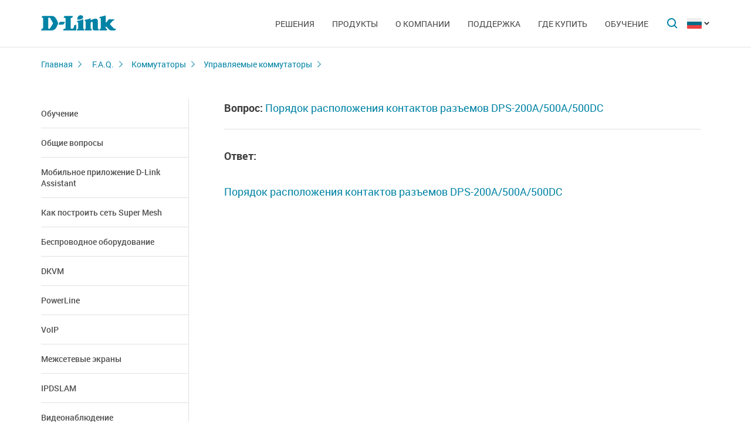

--- FILE ---
content_type: text/css
request_url: https://d-link.ru/css/responsive.css?v9
body_size: 10891
content:
	/* Прижатый подвал для экранов больше 1140px*/

	@media screen and (min-width: 1140px) {

		/* Прижатый подвал */
		html,
		body {
			height: 100%;
		}

		#wrapper {
			min-height: 100%;
			position: relative;
			padding-bottom: 358px;
			box-sizing: border-box;
		}

		#wrapper footer {
			position: absolute;
			bottom: 0;
			width: 100%;
		}


		.headeritengroup {
			height: 0;
		}
	}


	/* 1 Стили для экранов БОЛЬШЕ 1024 пикселей*/

	@media screen and (min-width: 1024px) {
		/* 1_1Навигация*/

		.owl-theme .owl-dots .owl-dot:hover span {
			background: #0083a5;
		}

	}





	/*  Стили для экранов МЕНЬШЕ 1280px */

	@media screen and (max-width: 1280px) {
		.owl-prev {
			left: 10px;
		}

		.owl-next {
			right: 10px;
		}
	}

	@media screen and (max-width: 1210px) {
		.owl-nav {
			display: none;
		}
	}


	/* 2 Стили для экранов МЕНЬШЕ 830px но не МЕНЬШЕ 768px*/

	@media screen and (max-width: 830px) and (min-width:768px) {

		/* 2.1 Логотип(уменьшение)*/
		#logo {
			width: 90px;
			margin-top: 30px;
		}

		#logo img {
			width: 100%;
		}

		/* 2.2 Навигация(уменьшение горизонтальных отступов от краев шапки*/
		.pushy-content>ul {
			right: 95px;
			left: 105px;
		}
	}


	/* Стили для экранов меньше 1140px */

	@media screen and (max-width: 1140px) {

		.products-list .splide .product .image {
			width: 220px;
			height: 192px;

		}

		.news .block-heading {
			margin: 60px 15px 20px 15px;
		}

		.footer-navigation>.collums6 {
			width: 32.3%;
			margin-bottom: 30px;
			float: none;
			display: inline-block;
			vertical-align: top;
		}

		.social .collums4 {
			width: 45px;
		}

		.products-list .product {
			width: 49%;
		}

		.breadcrumbs.add-fixed div {
			padding: 0 15px;
		}

		.products-solution>div {
			width: 25%;
		}

		.buy-select form>div,
		.downloads-form form>div,
		.change-revision form>.change-revision-select {
			width: 33.3%;
		}

		.downloads-form .prefix-title {
			float: none;
			padding: 0 0 10px 0;
		}

		.downloads-form>div {
			width: 100%;
		}


		.products-list .product .image {
			width: 290px;
			height: 254px;
		}

		.product-banner-content h2 {
			font-size: 30px;
		}

		.product-banner-content p {
			font-size: 15px;
		}

	}




















	/* Стили для экранов меньше 1024*/

	@media screen and (max-width: 1024px) {





		.products-instructions .col-3 {
			flex: 0 0 50%;
			max-width: 50%;
			margin-bottom: 32px;
		}

		.products-list .product .image {
			width: 240px;
			height: 210px;
		}


		.collumns-downloads {
			display: block;
		}

		.collumns-downloads .downloads-links {
			text-align: left;
			padding-left: 20px;
		}

		.rma-block {
			width: auto;
		}

		.rma-block .blue-button {
			width: 100%;
			min-width: auto;
		}

		#upper {
			left: 20px;
			bottom: 26px;
		}

		.search-rma {
			padding: 0 15px;
		}

		.search-rma-form {
			padding: 30px 15px;
		}

		#content.partners .content-right {
			padding: 0 15px;
		}

		#content img {
			height: auto !important;
		}

		.products-solution>div a div {
			display: -webkit-box;
			display: flex;
			-webkit-box-align: center;
			align-items: center;
		}

		.pushy {
			display: block;
		}

		.serts-block h3 {
			padding: 20px 20px 0px 20px;
			margin-top: 10px;
		}

		.serts-block ul {
			padding: 5px 0 0 0;
		}

		.serts-block ul li {
			padding: 0;
		}

		.serts-block ul li a {
			display: block;
			padding: 20px;
		}

		.downloads-form {
			margin: 0 15px;
		}

		.buy-select {
			margin-left: 15px;
			margin-right: 15px;
		}

		#rhint {
			display: none !important;
		}

		#rhint2 {
			position: fixed;
			z-index: 99999;
			left: 15px !important;
			right: 15px;
			width: auto;
			height: auto;
			bottom: 15px;
			top: auto !important;
			border-radius: 4px;

		}

		#rhint2 .f_arrow {
			display: none;
		}

		#main-navigation {
			display: none;
		}


		.office-links li {
			width: 33%;
		}

		.download-name {
			width: 54%;
		}

		.downloads-links {
			width: 46%;
		}

		.seminars-h-block ul {
			width: 33%;
		}

		#container .nav-page li a {
			font-size: 12px;
			line-height: 3.2em;
		}


		.headeritengroup>div {
			position: static;

		}

		.sidebar-left {
			width: auto;
			float: none;
			margin: 50px 15px 0 15px;
		}


		.content-right {
			margin: 50px 0 0 0;
		}


		.filter-serts-hide {
			display: block;
		}

		.filter-serts-hide.hide-title {
			text-decoration: none;
			font-family: RobotoRegular;
			text-transform: uppercase;
			text-align: center;
			margin-top: 30px;
		}

		.filter-serts-hide.hide-title::after {
			content: "ВСЕ СЕРТИФИКАТЫ";
			position: relative;
			color: #0083a5;
			font-family: RobotoRegular;
			background: url("../i/serts-list.svg") no-repeat 0 1px;
			padding-left: 25px;
			display: inline-block;
		}

		.filter-serts {
			display: none;
		}



		.filter-hide {
			display: inline-block;
			width: 20px;
			height: 20px;
			position: relative;
			top: 3px;
			margin-right: 5px;
			text-align: center;
			color: #4d4d4d;
			font-size: 1.35em;
			cursor: pointer;
		}




		#filter,
		#dropdown-menu,
		.side-menu {
			display: none;
			position: fixed;
			top: 0;
			left: 0;
			right: 0;
			height: 100%;
			z-index: 9999;
			overflow: scroll;
			padding: 0 15px;
			transition: transform 0.2s cubic-bezier(0.16, 0.68, 0.43, 0.99);
			-webkit-transform: translate3d(100%, 0, 0);
			-ms-transform: translate3d(100%, 0, 0);
			transform: translate3d(100%, 0, 0);
		}

		.add-title {
			min-width: 100%;
		}

		.add-title:after {
			content: "ФИЛЬТР ПО ПАРАМЕТРАМ";
			position: relative;
			color: #0083a5;
			font-family: RobotoRegular;
			background: url("../i/filter.svg") no-repeat 0 0px;
			padding-left: 27px;
			font-size: 0.8em;
		}

		#filter.slide,
		#dropdown-menu.slide,
		.side-menu.slide {
			background: #fff;
			-webkit-transform: translate3d(0, 0, 0);
			-ms-transform: translate3d(0, 0, 0);
			transform: translate3d(0, 0, 0);
		}

		#smartfilter {
			padding-bottom: 25px;
		}

		.products-list .product {}

		#filter .filter-hide.filter-close {
			background: url("../i/filter.svg") no-repeat 0 -20px;
			margin: 28px 0 15px 0;
			float: right;
			display: inline-block;
			z-index: 99;
		}

		#filter .filter-hide.filter-show {
			height: 45px;
			color: #fff;
			position: absolute;
			z-index: 99;
			top: auto;
			left: 15px;
			right: 15px;
			width: auto;
			bottom: 15px;
			display: block;
			margin-right: 0;
			line-height: 2.6em;
			font-size: 1.2em;
		}

		.test2 {
			position: absolute;
			left: 0;
			bottom: 0;
		}

		#smartfilter {
			position: absolute;
			top: 0;
			bottom: 60px;
			left: 15px;
			right: 15px;
			overflow-y: auto;

		}


		#dropdown-menu .filter-serts-hide,
		.side-menu .filter-serts-hide {
			display: inline-block;
			width: 20px;
			height: 20px;
			position: relative;
			top: 3px;
			margin-right: 5px;
			cursor: pointer;
			background: url("../i/filter.svg") no-repeat 0 -20px;
			margin: 20px 15px 20px 0;
			float: right;
		}

		#dropdown-menu ul>li.has-sub>a::after {
			right: 21px;
		}

		#dropdown-menu>ul>li:first-child>a:first-child {
			border-top: 1px solid #e1e1e1;
		}

		#smartfilter .clear_form {
			margin-top: 30px;
		}


		.buy-hint {
			padding: 0 15px;
		}

		.buy-table th {
			display: none;
		}


		.buy-anchors {
			padding: 0 15px;
		}


		.article-content-side {
			padding: 0 15px;
		}

		.article-content-side ol {
			padding-left: 15px;
		}



		.article {
			padding: 0 15px;
		}


		.schedule-seminars {
			padding: 0 15px;
		}


		.reg-seminars,
		.course-content,
		.registration-block.seminar-reg {
			padding: 0 15px;
		}


		.filter-serts-hide.hide-title.education-hide::after {
			content: "МЕНЮ ОБУЧЕНИЯ"
		}

		.filter-serts-hide.buy-hide::after {
			content: "СПИСОК ПАРТНЕРОВ";
		}

		.filter-serts-hide.buy-hide.list-product-hide::after {
			content: "СПИСОК ПРОДУКТОВ";
		}

		.filter-serts-hide.hide-title.buy-hide.support-hide::after {
			content: "МЕНЮ ПОДДЕРЖКИ";
		}

		.filter-serts-hide.hide-title.faq-hide-title::after {
			content: "МЕНЮ F.A.Q"
		}


		#dropdown-menu {
			padding: 0;
		}

		#dropdown-menu ul {
			clear: both;
		}

		#dropdown-menu>ul>li ul {
			font-size: 1em;
		}

		#dropdown-menu ul>li a {
			padding: 22px 15px;
		}

		#dropdown-menu ul>li>ul>li>a {
			padding: 22px 15px;
			background: #f5f5f5;
		}

		#dropdown-menu>ul>li>ul>li>ul {
			background: #eee;
		}

		#dropdown-menu>ul>li>ul>li>ul a {
			text-decoration: none;
			background: #eee;
		}

		#dropdown-menu ul>li>ul {}

		#dropdown-menu>ul>li>ul>li>a,
		#dropdown-menu>ul>li>ul>li>ul {
			font-size: 1em;
		}


		.faq-list li {
			background-position: 15px 32px;
			padding: 0 0 0 45px;
		}

		.faq-list li:last-child {
			border-bottom: none;
		}

		.faq-list li a {
			display: block;
			padding: 30px 15px 30px 0;
		}

		.faq-page #dropdown-menu>ul>li>a {
			font-size: 1.1em;
			padding: 25px 15px;
		}


		.faq-group-list {
			padding: 0 15px;
		}



		.news-block>div {
			padding: 30px 15px;
		}

		.news-block>div:first-child {
			border-top: 1px solid #e1e1e1;
			padding-top: 30px;
		}

		.news-block {
			padding: 0;
		}

		.news-body .about {
			margin: 60px -15px -30px -15px;
			padding: 35px 15px 10px 15px;
		}

		.one-news .breadcrumbs h2 {
			font-size: 1.7em;
			margin-top: 5px;
		}

		.news-attributes {
			font-size: 1.1em;
		}


		.side-menu li {
			clear: both;
		}

		.side-menu {
			padding: 0;
		}

		.side-menu li a {
			border: none;
			border-top: 1px solid #e1e1e1;
			padding: 25px 15px;
			font-size: 1.1em;
		}

		.filter-serts-hide.hide-title.offices-hide::after {
			content: "ВЫБОР РЕГИОНА";
			background: url("../i/geo.svg") no-repeat 0 0px;
			padding-left: 20px;
		}


		.office .office-info {
			float: none;
			width: 100%;
		}

		.office .office-img {
			margin-left: 0;
		}

		.office {
			padding: 0;
		}


		#map {
			width: 810px;
			margin: 0 auto;
		}

		.office-title-links,
		.office-links {
			padding: 0 15px;
		}


		.product-subgroup .title {
			padding: 0 15px;
			margin-bottom: 20px;
		}

		.headeritengroup {
			padding: 0 15px 15px 15px;
		}

		.products-list .product {
			width: 33.3%;
			margin-left: 0;

		}


		.product-cards {
			margin: 0;
		}


		#smartfilter h4 {
			display: none;
		}


		.filter-serts-hide.downloads-hide::after {
			content: "МЕНЮ ПОДДЕРЖКИ";
		}

		.vacancies-search {
			margin: 0 15px;
		}


		.filter-serts-hide.hide-title.vacancies-hide::after {
			content: "КОМПАНИЯ"
		}


		/* 3.1 Общие стили*/
		html,
		body {
			overflow-x: hidden;
			-webkit-overflow-scrolling: touch;
		}

		html {
			height: 100%;
		}

		body {
			/* height:100%  фиксируется панель поиска в мобильном браузере*/
		}

		.pushy-open-left {
			/* height:100%  фиксируется панель поиска в мобильном браузере при раскрытом меню
	*/
			height: 100%;
		}

		.pushy-open-left #container {
			padding-top: 0;
		}

		/* 3.2 Шапка (уменьшение высоты шапки)*/
		header {
			height: 50px;
			position: fixed;
			top: 0;
			left: 0;
			right: 0;
			z-index: 10;
		}

		header .width {
			height: 50px;
		}

		.pushy-open-left #container {
			padding-top: 50px;
		}

		/* 3.2.1 Логотип (уменьшение и выравнивание по центру) */
		#logo {
			width: 90px;
			margin-top: 30px;
			margin: 0 0 0 -45px;
			position: absolute;
			left: 50%;
			top: 16px;
			z-index: 10;
		}

		#logo img {
			width: 100%;
		}

		/* 3.3 Языки */
		#languages {
			margin: 16px 0 0 0;
			position: relative;
			z-index: 15;
			right: 40px;
			background: none;
			padding: 0;
		}

		#languages>a {
			padding: 0;
		}

		#languages a {
			background: url("../i/flags.svg") no-repeat;
		}

		#languages ul {
			position: fixed;
			right: 0;
			left: 0;
			top: 50px;
			width: auto;
			padding: 15px 15px 15px 15px;
			-webkit-border-radius: 0;
			-moz-border-radius: 0;
			border-radius: 0;
		}

		#languages ul li {
			margin: 10px 0 10px 0;
			display: inline-block;
			width: 24%;
		}

		.pendency {
			right: 59px;
		}

		#languages ul a {
			padding: 0px 10px 0px 29px;
		}

		#languages>a {
			width: 23px;
		}

		.dropdown {
			position: static;
		}

		/* 3.4 Поиск */
		#search {
			margin: 16px 5px 0 0;
		}

		.searchbar {
			position: absolute;
			right: 15px;
			left: 15px;
			height: 50px;
			margin: 0 0 0 0;
			top: 0;
			background: transparent;
			z-index: 5;
		}

		.searchbar .searchbar-inputbox {
			width: 100%;
			margin: 0;
			padding: 9px 0 9px 0;
			top: 7px;
			-webkit-border-radius: 2px;
			-moz-border-radius: 2px;
			border-radius: 2px;
			-webkit-box-shadow: none;
			-moz-box-shadow: none;
			box-shadow: none;
			background: #fff;
			border: none;
		}

		.searchbar .searchbar-button {
			right: 0;
			position: absolute;
			top: 17px;
			z-index: 100;
		}

		.searchbar .searchbar-inputbox .searchbar-input {
			width: 100%;
			background: #fff;
			color: #4d4d4d;
			border: none;
			text-decoration: none;
		}

		.searchbar .searchbar-inputbox .searchbar-input::-webkit-input-placeholder {
			color: #fff;
		}

		.searchbar .searchbar-inputbox .searchbar-input::-moz-placeholder {
			color: #fff;
		}

		.searchbar.animating .searchbar-button {
			background: none;
		}

		.searchbar.expanded .searchbar-button {
			left: 0;
			margin: 0;
		}

		.paading-form {
			padding: 0 40px 0 30px;
		}

		.expanded,
		.animating {
			z-index: 20;
		}

		.searchbar .searchbar-button,
		.searchbar.collapsed .searchbar-button {
			background: url("../i/magnifier_d.svg")no-repeat 0 0;
			background-size: 18px auto;
			margin-right: 0;
			margin-right: 0;
		}

		.searchbar.expanded .searchbar-button {
			background: url("../i/magnifier_d.svg")no-repeat 0 0;
			background-size: 18px auto;
		}

		.searchbar.expanded .searchbar-button-close,
		.searchbar.animating .searchbar-button-close {
			position: absolute;
			z-index: 10;
			display: block;
			cursor: pointer;
			background: url("../i/magnifier.svg")no-repeat 0 -18px;
			background-size: 18px auto;
			width: 18px;
			height: 18px;
			right: 0px;
			top: 16px;
			margin: 0;
		}

		/* 3.4.1 Вывод резутатов поиска */
		.searchbar .searchbar-inputbox .searchbar-results {
			position: fixed;
			top: 50px;
			left: 0;
			right: 0;
			bottom: 0;
			height: auto;
			padding: 0;
			-webkit-border-radius: 0;
			-moz-border-radius: 0;
			border-radius: 0;
			box-shadow: none;
		}

		.result-scroll {
			max-height: 100%;
			position: absolute;
			top: 0;
			left: 0;
			right: 0;
			bottom: 42px;
			padding: 0 15px;
			-webkit-overflow-scrolling: touch;
		}

		.result-all {
			margin: 0;
			position: absolute;
			left: 0;
			right: 0;
			bottom: 0;
			text-align: center;
			border-top: 1px solid #ddd;
		}

		.result-all button {
			background: none;
			border: none;
			color: #0083a5;
			cursor: pointer;
			text-transform: uppercase;
		}

		.expanded .search-overlay,
		.animating .search-overlay {
			display: block;
			position: fixed;
			right: 0;
			left: 0;
			top: 50px;
			bottom: 0;
			background: #000;
			background-color: rgba(0, 0, 0, 0.8);
			-webkit-animation: fade 500ms;
			animation: fade 500ms;
		}

		.result-all .blue-button {
			height: auto;
		}

		.result-all .blue-button:hover {
			background: none;
		}

		/* убираем картинки в быстром поиске для мобильных версий */
		.result-line .result-image {
			display: none;
		}

		.result-line .result-title,
		.result-line .result-description {
			margin-left: 0;
		}

		.result-line .result-title {
			margin-bottom: 0;
		}

		/* 3.5 Навигация */
		.menu-btn {
			display: block;
			margin: 15px 15px 0 0;
			position: relative;
			z-index: 15;
			height: 20px;
			width: 20px;
			background: url("../i/hamburger.svg") no-repeat;
			float: left;
			border: none;
			cursor: pointer;
		}

		.menu-btn:focus {
			outline: none;
		}

		#container {
			position: relative;
			padding-top: 50px;
		}

		.product-attributes h4 {
			margin: 0;
		}

		.product-attributes {
			max-width: 100%;
			height: auto !important;
		}

		.partners-list {
			padding: 0 15px;
		}

		.headeriten {
			padding: 0 15px;
		}

		.news-body table {
			width: 100% !important;
		}

		.pushy {
			position: fixed;
			width: 90%;
			height: 100%;
			top: 0;
			z-index: 9999;
			background: #fff;
			overflow: auto;
			-webkit-overflow-scrolling: touch;
		}

		.pushy .width {
			padding: 0;
			margin: 0;
			max-width: 100%;
			min-width: auto;
		}

		.pushy-open-left .pushy {
			-webkit-box-shadow: 0px 0px 17px -3px rgba(0, 0, 0, 0.81);
			-moz-box-shadow: 0px 0px 17px -3px rgba(0, 0, 0, 0.81);
			box-shadow: 0px 0px 17px -3px rgba(0, 0, 0, 0.81);
		}

		.pushy li>a {
			display: block;
			color: #0083a5;
			font-size: 1.1em;
			padding: 25px 30px;
			text-decoration: none;
			text-transform: uppercase;
			border-bottom: 1px solid #eee;
			font-family: RobotoRegular;
		}

		.pushy.pushy-left {
			left: 0;
		}

		.pushy-content {
			visibility: hidden;
		}

		/* 3.5.1 Появление навигации*/
		.pushy-left {
			-webkit-transform: translate3d(-100%, 0, 0);
			-ms-transform: translate3d(-100%, 0, 0);
			transform: translate3d(-100%, 0, 0);
		}

		.pushy-open-left #container,
		.pushy-open-left .push {
			-webkit-transform: translate3d(85%, 0, 0);
			-ms-transform: translate3d(85%, 0, 0);
			transform: translate3d(85%, 0, 0);
		}

		.pushy-open-left .pushy {
			-webkit-transform: translate3d(0, 0, 0);
			-ms-transform: translate3d(0, 0, 0);
			transform: translate3d(0, 0, 0);
		}

		.pushy-open-left .pushy-content {
			visibility: visible;
		}

		/* 3.5.2 Переходы */
		#container,
		.pushy,
		.push {
			transition: transform 0.2s cubic-bezier(0.16, 0.68, 0.43, 0.99);
		}

		.pushy-content {
			transition: visibility 0.2s cubic-bezier(0.16, 0.68, 0.43, 0.99);
		}

		/* 3.5.2 Перекрытие (Оверлей) под навигацией */
		.site-overlay {
			display: none;
		}

		.pushy-open-left .site-overlay {
			display: block;
			position: fixed;
			top: 0;
			right: 0;
			bottom: 0;
			left: 0;
			z-index: 9998;
			background-color: rgba(0, 0, 0, 0.8);
			-webkit-animation: fade 500ms;
			animation: fade 500ms;
		}

		@keyframes fade {
			0% {
				opacity: 0;
			}

			100% {
				opacity: 1;
			}
		}

		@-webkit-keyframes fade {
			0% {
				opacity: 0;
			}

			100% {
				opacity: 1;
			}
		}

		/* 3.5.3 Второй уровень навигации */
		.pushy-submenu ul {
			transition: max-height 0.2s ease-in-out, visibility 0.2s ease-in-out;
			background: #f6f6f6;
			border-bottom: 1px solid #eee;
		}

		.pushy-submenu ul .pushy-link {
			transition: opacity 0.2s ease-in-out;
		}

		.pushy-submenu ul a {
			color: #555;
			padding: 15px 30px 15px 30px;
			text-transform: none;
			font-family: RobotoLignt;
			border: none;
		}

		.pushy-submenu>a {
			position: relative;
		}

		.pushy-submenu ul a:hover {
			color: #222;
		}

		.pushy-submenu>a::after,
		.product-attributes .title-block::after,
		.tabs-link-m::after,
		.buy-table .title-block::after {
			content: '';
			display: block;
			height: 16px;
			width: 9px;
			position: absolute;
			top: 50%;
			right: 25px;
			background: url("../i/submenu_arrow.svg") no-repeat;
			background-size: 9px auto;
			-webkit-transform: translateY(-50%);
			-ms-transform: translateY(-50%);
			transform: translateY(-50%);
			transition: transform 0.2s;
		}

		/* 3.5.4 Анимация второго уровня навигации */
		.pushy-submenu-closed ul {
			max-height: 0;
			overflow: hidden;
			visibility: hidden;
		}

		.pushy-submenu-closed .pushy-link {
			opacity: 0;
		}

		.pushy-submenu-open ul {
			max-height: auto;
			visibility: visible;
		}

		.pushy-submenu-open .pushy-link {
			opacity: 1;
		}

		.pushy-submenu-open>a::after,
		.pushy-submenu-open button::after,
		.product-attributes .title-block.active::after,
		.tabs-link-m.active::after,
		.buy-table .title-block.active::after {
			-webkit-transform: translateY(-50%) rotate(90deg);
			-ms-transform: translateY(-50%) rotate(90deg);
			transform: translateY(-50%) rotate(90deg);
		}

		.pushy-submenu-open ul {
			padding: 15px 0;
		}

		.pushy-submenu-open ul ul {
			padding: 0;
			border: none;
		}

		.pushy-submenu .collums2 {
			width: auto;
			float: none;
			padding: 0;
		}

		.pushy-submenu .pushy-submenu ul {
			padding-left: 24px;
		}


		.breadcrumbs.add-fixed {
			top: 50px;
		}

		.nav-page.add-fixed {
			top: 93px;
		}

		.headeritengroup a {
			margin-left: 0;
			margin-right: 15px;
		}


		.links-сatalog {
			justify-content: center;
		}

		.links-сatalog a {
			margin-right: 0;
		}



		.product-banner-content {
			position: static;
		}

		.product-banner-content .width div {
			width: 100%;
			padding: 24px;
		}

		.product-banner-content p {
			font-size: 16px;
		}
	}























	/* Стили для экранов меньше 1140px  но не меньше 721px*/

	@media screen and (max-width: 1140px) and (min-width: 721px),
	(max-width:480px) {
		.highlight .item {
			height: auto;
		}

		.highlight .text {
			position: static;
			text-align: center;
			padding: 50px 0 35px 0;
			border-right: 1px solid #ddd;
			border-left: 1px solid #ddd;
		}

		.highlight .backgrond-image {
			min-height: 160px;
			border-radius: 0;
			-webkit-border-top-left-radius: 4px;
			-webkit-border-top-right-radius: 4px;
			-moz-border-radius-topleft: 4px;
			-moz-border-radius-topright: 4px;
			border-top-left-radius: 4px;
			border-top-right-radius: 4px;
		}

		.highlight .heading {
			text-shadow: none;
			color: #4d4d4d;
			padding: 0 15px;
		}

		.highlight .appointments {
			color: #4d4d4d;
			text-shadow: none;
			opacity: 1;
		}

		.highlight .more {
			width: 100%;
			text-align: center;
			padding: 0;
			border: 1px solid #ddd;
			margin: 0;
			border-radius: 0;
			-webkit-border-bottom-right-radius: 4px;
			-webkit-border-bottom-left-radius: 4px;
			-moz-border-radius-bottomright: 4px;
			-moz-border-radius-bottomleft: 4px;
			border-bottom-right-radius: 4px;
			border-bottom-left-radius: 4px;
			height: auto;
			line-height: normal;
			padding: 18px 0;
			box-sizing: border-box;
		}

		.highlight .more:hover {
			border: 1px solid #0083a5;
		}

		.highlight .image {
			width: 180px;
			height: 180px;
			position: absolute;
			right: auto;
			left: 50%;
			top: 20px;
			-ms-transform: translateX(-50%);
			-moz-transform: translateX(-50%);
			-o-transform: translateX(-50%);
			-webkit-transform: translateX(-50%);
			transform: translateX(-50%);
		}

		.highlight .image img {
			max-width: 100%;
			max-height: 100%;
			right: auto;
			left: 50%;
			-ms-transform: translateX(-50%);
			-moz-transform: translateX(-50%);
			-o-transform: translateX(-50%);
			-webkit-transform: translateX(-50%);
			transform: translateX(-50%);
		}
	}


	/* Стили для экранов МЕНЬШЕ 840px */

	@media screen and (max-width: 840px) {

		.products-list .product .image {
			width: 304px;
			height: 266px;
		}

		.highlight .backgrond-image {
			min-height: 120px;
		}

		.highlight .image {
			width: 130px;
			height: 130px;
			top: 30px;
		}

		.highlight .heading {
			font-size: 1.3em;
			font-family: RobotoRegular;
		}

		.products-solution>div {
			width: 33.3%;
		}

		.products-list .product {
			width: 50%;


		}
	}






	/* 3 ОСНОВНЫЕ СТИЛИ ДЛЯ МОБИЛЬНЫХ*/
	@media screen and (max-width: 768px) {

		.product-header {
			display: block;
		}

		.product-header .product-description,
		.product-header .product-images {
			max-width: 100%;
			padding: 0;
		}

		.product-header #sync1 .item {
			padding: 0;
		}

		#sync1 .item a {
			pointer-events: none
		}

		.product-images .thumbs {
			display: none;
		}

		.owl-dots {
			display: block;
			margin-bottom: 10px;
		}

		.owl-dots .owl-dot {
			display: inline-block
		}

		.product-header .product-images .owl-carousel>div img {
			max-width: 100%;
		}


		.tab1 {
			padding-bottom: 40px;
		}

		.tab__header {
			justify-content: left;
			flex-wrap: wrap;
		}

		.tab__content .tab__header>div {
			margin-top: 10px;

		}

		.products-list .product .image {
			width: auto;
			height: auto;
			padding: 0 15px;
		}

		.products-list .product .image img {
			position: static;
			bottom: auto;
			left: auto;
			transform: none;
		}

		.collumns-downloads .links-block-download {
			padding-left: 10px;
		}

		.collumns-downloads .downloads-links {
			padding-left: 10px;
			margin-top: 0;
		}

		.collumns-downloads .downloads-links a {
			display: inline;
		}

		.news {
			padding: 0;
		}

		.pushy {
			width: 85%;
		}

		.news .collums3 {
			width: 100%;
		}

		.news .item {
			margin-bottom: 40px;
		}

		.news .block-heading {
			margin: 60px 15px 30px 15px;
		}

		.footer-navigation .submenu {
			display: none;
		}

		.footer-navigation .submenu a {
			display: block;
		}

		.footer-navigation .collums6 {
			width: 100%;
			border-bottom: 1px solid #d8d8d8;
			margin: 0;
			padding: 0;
		}

		.footer-navigation .social {
			border-bottom: none;
			text-align: center;
			padding: 30px 0;
		}

		.footer-navigation .social li {
			display: inline-block;
			float: none;
		}

		.footer-navigation .social div {
			display: none;
		}

		footer .footer-navigation {
			padding-top: 0;
		}

		footer .footer-navigation ul li {
			padding: 15px 15px;
		}

		.footer-navigation .link {
			cursor: pointer;
			padding: 20px 15px;
			margin: 0;
			position: relative;
			font-family: RobotoRegular;
		}

		.footer-navigation .link::after {
			content: '';
			display: block;
			height: 16px;
			width: 9px;
			position: absolute;
			top: 50%;
			right: 30px;
			background: url("../i/submenu_arrow2.svg") no-repeat 0 0;
			background-size: 9px auto;
			-webkit-transform: translateY(-50%);
			-ms-transform: translateY(-50%);
			transform: translateY(-50%);
			transition: transform 0.2s;
		}

		.footer-navigation a {
			color: #777;
		}


		.footer-navigation .open .link::after {
			-webkit-transform: translateY(-50%) rotate(90deg);
			-ms-transform: translateY(-50%) rotate(90deg);
			transform: translateY(-50%) rotate(90deg);
		}

		#content {
			padding-bottom: 30px;
		}

		.footer-navigation .social ul li {
			text-align: center;
		}

		.footer-navigation .social ul li a {
			display: inline-block;
		}


		.product-subgroup .title {
			text-align: center;

		}

		.filter-list input[type="radio"],
		.filter-list input[type="checkbox"] {
			top: 3px;
		}


		.breadcrumbs.add-fixed {
			position: relative;
		}

		.nav-page {
			display: none;
		}

		.product-header {
			padding-bottom: 0;
		}

		.product-header .owl-thumbs {
			display: none;
		}

		.product-header .owl-dots {
			position: relative;
			top: 30px;
			bottom: 0;
		}

		.product-header .owl-dots .owl-dot span {
			width: 8px;
			height: 8px;
			margin: 5px 5px;
			background: #b6b6b6;
			display: block;
			-webkit-backface-visibility: visible;
			transition: opacity 200ms ease;
			border-radius: 30px;
		}

		.product-header .owl-dots .owl-dot span:hover,
		.product-header .owl-dots .active span {
			background: #0083a5;
		}

		.product-header .product-images,
		.product-header .product-description {
			float: none;
			width: 100%;
		}

		.product-header .product-description {
			margin-top: 60px;
		}

		.qr {
			display: none;
			padding-top: 30px;
			margin-bottom: 25px;
		}

		.qr a img {
			display: none;
		}

		.qr a {
			display: inline-block;
			background: url("../i/cc.png") no-repeat;
			background-size: contain;
			width: 100%;
			height: 50px;
			display: none;
		}

		.product-attributes table td {
			padding: 20px 0;
		}

		.product-attributes table th {
			padding: 45px 0 20px 0;
		}

		.serts .sert {
			padding: 0;
			background-position: 0 17px;
		}

		.serts .sert a {
			padding: 25px 0 25px 45px;
		}

		.sub-content-block.serts .sert:last-child {
			border-bottom: none;
		}

		.downloads .download>span {
			display: none;
		}

		.downloads .download {
			background-position: 0 17px;
			border: none;
			border-bottom: 1px dashed #e1e1e1;
		}

		.height-fix.my-affix.add-fixed {
			display: none;
		}

		.downloads .download>p {
			padding-left: 15px;
		}

		.downloads .download>a {
			display: block;
			padding: 0 0 0 15px;
		}

		.product-attributes .video-reviews .video-wrapper {
			width: auto;
			max-width: 720px;
			float: none;
			padding-right: 0;
			box-sizing: border-box;
			margin-bottom: 20px;
		}

		.video-reviews {
			margin-right: 0;
		}

		.sub-content-block {
			display: none;
		}

		.product-attributes {
			padding: 60px 0 0 0;
		}

		.product-attributes .title-block,
		.product-attributes .also .title-block {
			cursor: pointer;
			font-size: 1.5em;
			padding: 25px 0;
			border-top: 1px solid #e1e1e1;
			padding: 25px 15px;
			position: relative;
		}

		.product-attributes .also .title-block {
			margin-bottom: 0;
		}

		.product-attributes .title-block::after {
			right: 30px;
			margin-top: 1px;
		}

		.product-attributes section {
			padding: 0;
		}

		.product-attributes .footnote {
			padding: 30px 15px;
			margin-top: 0;
		}

		.product-attributes {}

		#content.product-page {
			padding: 0;
		}

		.sub-content-block {
			padding: 0 15px;
		}

		.serts .sert {
			border: none;
			border-bottom: 1px dashed #e1e1e1;
		}

		.block-attribute {
			padding-bottom: 15px;
		}

		.product-attributes .video-wrapper {
			margin-bottom: 25px;
		}

		.block-attribute h5,
		.order-information h5 {
			font-size: 1.25em;
		}

		.product-attributes table th {
			font-size: 1.25em;
		}

		.serts .sert:last-child,
		.downloads .download:last-child {
			border: none;
		}

		.sub-content-block.serts,
		.sub-content-block.downloads {
			padding-bottom: 25px;
		}

		.sub-content-block.images-block {
			margin-top: 0px;
			border-bottom: none;
		}

		.revision-image {
			overflow: hidden;
			margin-bottom: 25px;
		}

		.images-block .revision-image>div {
			margin: 0 0 6% 0;
			width: 20%;
			display: block;
			float: left;
			box-sizing: border-box;
			padding: 0 1%;
		}

		.images-block .revision-image>div>div {
			padding-bottom: 80%;
			position: relative;
			width: 100%;
			margin-bottom: 10px;
		}

		.images-block .revision-image>div>div a {
			position: absolute;
			width: 100%;
			height: 100%;
			overflow: hidden;
			padding: 12%;
		}

		.images-block .revision-image>div span {
			line-height: 1em;
		}

		.news-list .sidebar-left {
			margin-top: 25px;
		}

		.filter-subscription-hide {
			display: inline-block;
		}

		.subscription {
			display: none;
			position: fixed;
			top: 0;
			left: 0;
			right: 0;
			height: 100%;
			z-index: 9999;
			margin: 0px;
			background: none;
		}

		.subscription.slide .subscription-block {
			background: #fff;
			top: 50%;
			margin-top: -130px;
			-webkit-transform: translate3d(0, 0, 0);
			-ms-transform: translate3d(0, 0, 0);
			transform: translate3d(0, 0, 0);
			position: fixed;
			left: 15px;
			right: 15px;
			padding: 30px 25px;
			border-radius: 4px;
		}

		.subscription .subscription-block {
			background: #fff;
			transition: transform 0.2s cubic-bezier(0.16, 0.68, 0.43, 0.99);
			-webkit-transform: translate3d(100%, 0, 0);
			-ms-transform: translate3d(100%, 0, 0);
			transform: translate3d(100%, 0, 0);
		}

		.subscription-overley {
			display: block;
			position: fixed;
			right: 0;
			left: 0;
			top: 0px;
			bottom: 0;
			background: #000;
			;
			background-color: rgba(0, 0, 0, 0.75);
			-webkit-animation: fade 500ms;
			animation: fade 500ms;
			cursor: pointer;
		}

		.nice-select .list {}

		.news-block {
			padding-top: 20px;
		}

		.subscription input {
			height: 40px;
			background-position: 11px 11px;
			padding-left: 43px;
		}

		.subscription .blue-button,
		.subscription .gray-button {
			height: 40px;
			line-height: 3.4em;
		}

		.filter-subscription-hide.hide-title {
			text-decoration: none;
			font-family: RobotoRegular;
			text-transform: uppercase;
			display: block;
			text-align: center;
			margin-top: 30px;
		}

		.filter-subscription-hide.hide-title::after {
			content: "УПРАВЛЕНИЕ ПОДПИСКОЙ";
			position: relative;
			color: #0083a5;
			font-family: RobotoRegular;
			background: url("../i/email_b.svg") no-repeat 0 1px;
			padding-left: 30px;
			display: inline-block;
		}

		.search {
			padding: 0 0 0 0;
		}

		.search-form {
			padding: 0 15px;
		}

		.search-info {
			margin: 40px 15px;
		}

		.search .search-result {
			padding: 0;
			margin: 0;
		}

		.search-result>div {
			padding: 30px 15px 30px 15px;
		}

		.search-result .search-number {
			display: none;
		}

		.search-form .blue-button {
			width: 22px;
			height: 22px;
			background: url("../i/magnifier_d.svg") no-repeat 0 -22px;
			background-size: 22px auto;
			right: 30px;
			top: 50%;
			transform: translateY(-50%)
		}

		.search-form .blue-button span {
			display: none;
		}

		.paginator .arrow-right::after,
		.paginator .arrow-left::after {
			top: 8px;
		}

		.paginator {
			-webkit-justify-content: space-around;
		}

		.serts-block {
			padding: 30px 0 0 0;
			font-size: 1.1em;
		}

		.serts-block>div>div {
			margin: 15px 15px;
			border-radius: 4px;
		}

		.serts-block h3::after {
			top: 22px;
			left: 20px;
		}

		.serts-block>div>div>div {
			font-size: 1em;
			line-height: 1.6em;
		}

		.serts-block>div>div,
		.serts-block>div:first-child>div,
		.serts-block .ua-serts div,
		.serts-block .kz-serts div {
			height: auto;
		}

		.serts-block .collums2 {
			width: auto;
			float: none;
			padding: 0;
			margin-bottom: 30px;
		}


		.serts-block .rus-serts h3::after {
			background: url("../i/flags.svg") no-repeat;
		}

		.serts-block .int-serts h3::after {
			background: url("../i/flags.svg") no-repeat 0 -234px;
		}

		.serts-block .kz-serts h3::after {
			background: url("../i/flags.svg") no-repeat 0 -198px;
		}

		.serts-block .ua-serts h3::after {
			background: url("../i/flags.svg") no-repeat 0 -18px;
		}


		.serts-links {
			margin-bottom: 30px;
		}

		.serts-links li {
			padding: 25px 15px 25px 35px;
		}

		.serts-links li:last-child {
			border-bottom: none;
		}

		.serts-links li::before {
			top: 35px;
		}

		.serts-links li::after {
			top: 33px;
		}

		#content .serts-list .sert {
			background-position: 15px 17px;
		}

		#content .serts-list .sert a {
			padding: 25px 15px 25px 60px;
		}

		.serts.serts-list .sert:first-child {
			border-top: 1px dashed #e1e1e1;
		}

		.office-map,
		.office-map embed,
		.office-map object {
			display: none;
		}

		.office-links li {
			width: 100%;
		}

		.seminars-h-block ul {
			width: 100%;
		}

		.office-links,
		.office-title-links {
			padding: 0
		}

		.seminars-h-block ul li a {
			padding: 20px 15px;
			display: block;
			border-bottom: 1px dashed #ccc;
		}

		.seminars-h-block ul div,
		.schedule-seminars h4,
		.schedule-seminars h5,
		.schedule-seminars .office-links>div {
			padding: 0 15px;
		}

		.tabs-link-m {
			display: block;
			padding: 25px 15px;
			cursor: pointer;
			border-bottom: 1px solid #e1e1e1;
			font-size: 1.5em;
			position: relative;
		}

		.suport-page .tabs-links li {
			border: none;
			width: auto;
			height: auto;

		}


		.suport-page .tabs-links li a {
			display: block;
			background: #eee;
			border-radius: 30px;
			padding: 6px 16px;
			margin-right: 4px;
			line-height: 2em;
			white-space: nowrap;
			color: #323232;
			font-family: RobotoMedium;
			height: auto;
		}

		.tabs-links li.active a {
			color: #fff;
			background: #333;
			border-radius: 30px;

		}

		.tab_bar {
			position: relative;
			overflow: hidden;
			height: 84px;
			margin-bottom: 30px;
		}

		.tabs-links {
			display: flex;
			margin-top: 40px;
			-webkit-overflow-scrolling: touch;
			overflow: auto;
			padding-bottom: 20px;


		}

		.tab_bar::after {
			content: "";
			display: block;
			position: absolute;
			width: 20px;
			top: 0;
			bottom: 0;
			right: 15px;
			background: linear-gradient(270deg, #FFFFFF 0%, rgba(255, 255, 255, 0) 100%);

		}

		.tabs>div {
			padding: 0;
		}

		.tabs-content-m li::after {
			left: 18px;
			top: 33px;
		}

		.tabs-content-m li::before {
			left: 15px;
			top: 35px;
		}

		.tabs-content-m li {
			margin: 0;
			padding: 0;
		}

		.tabs-content-m li a {
			padding: 25px 15px 25px 32px;
			display: block;
			border-bottom: 1px dashed #ccc;
		}

		.support-news {
			margin: 60px 0 -30px 0;
		}

		.support-news h4 {
			margin: 0;
			padding: 30px 15px 10px 15px;
		}

		.registration-block .collum {
			display: block;
			width: 100%;
		}

		.button-reg {
			padding: 0;
		}

		.button-reg .blue-button {
			width: 100%;
		}

		.buy-hide {}

		.buy-select form>div {
			width: 100%;
			padding: 0;
			margin-bottom: 15px;
		}

		.tabs-radio {
			text-align: left;
		}

		.tabs-radio li {
			width: 49%;
			padding: 0 15px;
			line-height: auto;
			vertical-align: top;
		}

		.tabs-radio li a {
			line-height: 1em;
		}

		.buy-select {
			padding-left: 15px;

		}

		.tabs-radio li a::after {
			top: 0;
		}

		.buy-select .nice-select .list {
			height: auto;
		}

		.tabs-radio {
			margin-top: 35px;
		}

		.buy-table table,
		.buy-table table tbody,
		.buy-table table tr,
		.buy-table table td {
			display: block;
			box-sizing: border-box;
			width: 100%;
			border: none;
			padding: 0;
		}

		.buy-table table tr {
			border-bottom: 1px solid #e1e1e1;
			padding: 30px 15px;
		}

		.buy-table table tr:first-child {
			padding: 0;
		}

		.buy-table table tr:last-child {
			border: none;
		}

		.buy-table table tr td:first-child {
			font-size: 1.7em;
			color: #4d4d4d;
			padding-bottom: 10px;
		}

		.buy-table .big>td:first-child::before,
		.buy-table .middle>td:first-child::before,
		.buy-table .average>td:first-child::before,
		.buy-table .small>td:first-child::before {
			display: none;
		}

		.buy-anchors {
			display: none;
		}

		.buy-table.distr h4,
		.buy-table.distr h5 {
			padding: 0 15px;
		}

		.buy-table.distr table th {
			display: block;
			border-right: none;
			border-left: none;
		}

		.buy-table.distr table tr {
			padding: 30px 15px;
		}

		.buy-table.distr .no-padding {
			padding: 0;
			border-bottom: none;
		}

		.buy-table.distr .no-padding:first-child {
			border-top: 1px solid #e1e1e1;
		}

		.buy-table.distr .sub-content-block {
			padding: 0;
		}

		.buy-table.distr h4,
		.buy-table.distr h5 {
			border-top: 1px solid #e1e1e1;
			margin: 0;
			padding: 30px 15px;
			position: relative;
		}

		.download-block {
			padding: 0;
		}

		.dawnloads-result {
			margin-top: 0;
		}

		.downloads-form form>div {
			display: block;
			width: 100%;
			padding: 0;
			padding-bottom: 30px;
		}

		.downloads-form {
			padding: 30px 15px 0 15px;
		}

		.download-block .tabs-links {
			display: block;
			margin: 20px 15px 0 15px;
			font-size: 1.2em;
		}

		.download-block .tabs-links a span {
			display: none;
		}

		.download-block .tabs-links .down-link::before {
			content: "ЗАГРУЗКИ";
		}

		.download-block .tabs-links .faq-link::before {
			content: "F.A.Q"
		}

		.change-revision {
			padding: 50px 15px 40px 15px;
		}

		.change-revision form>.change-revision-select {
			width: 100%;
			display: block;
			padding: 0;
		}

		.revision-info {
			float: none;
			display: block;
			text-align: right;
			margin-top: 15px;
		}

		.download-block .downloads .download {
			background-position: 15px 22px;
			padding-left: 55px;
		}

		.download-name {
			float: none;
			width: 100%;
		}

		.downloads-links {
			float: none;
			width: 100%;
			text-align: left;
			margin-top: 25px;
		}

		.downloads-links a {
			float: none;
			margin: 0 20px 0 0;
			display: inline-block;
		}

		.popup-changes-big {
			position: fixed;
			top: 15px;
			bottom: 15px;
			left: 15px;
			right: 15px;
			overflow-x: scroll;
			margin: 0;
			box-sizing: border-box;
			max-width: 100%;
			padding-bottom: 30px;
		}

		.popup-changes-big>div {
			margin-bottom: 20px;
		}

		.registration-block .collum:first-child {
			padding-right: 0;
		}

		.question {
			padding: 30px 10px 20px 15px;
			margin: 0 15px 30px 15px;
		}

		.answer {
			padding: 0 15px;
		}



		.article ul li {
			margin: 0 -15px;
		}

		.article ul li {
			padding: 15px 15px 15px 30px;
		}

		.education-page .article ul li {
			margin: 0;
			padding: 15px;
		}

		.article.lib .min-margin li::before {
			top: 29px;
		}


		.article.lib .min-margin li::after {
			top: 27px;
		}

		.education-page .article ul li li {
			margin: 0 -15px;
		}

		.education-page .article ul li::after {
			left: 3px;
		}

		.education-page .article ul li::before {
			left: 0;
		}


		.x-com img {
			max-width: 100%;
		}

		.x-com {
			margin-top: 60px;
		}

		.x-com div {
			float: none;
			margin: 0;
		}

		.x-com div:first-child {
			margin: 0;
			margin-bottom: 20px;
		}

		.vacancies-search form>div {
			display: block;
			width: 100%;
		}

		.vacancies-search form>div {
			margin-bottom: 15px;
		}

		.vacancies-search form>div:last-child {
			margin-bottom: 0px;
		}

		.vacancies-search form {
			display: block;
		}

		.vacancies-title {
			margin-bottom: 20px;
		}

		#send-resum {
			width: auto;
		}

		#send-resum>div:first-child>span {
			font-size: 2em;
		}

		.button-resum {
			float: none;
			width: auto;
		}

		.button-resum input {
			width: 100%;
		}

		.button-resum .file-upload {
			width: 100%;
		}

		.button-resum .filename {
			margin-bottom: 10px;
		}


		#map {
			display: none;
		}

		.buy-table.reg-seminars table tr td:first-child {
			font-size: 1em;
		}

		.buy-table.reg-seminars table tr td:last-child a {
			display: inline-block;
			margin-top: 15px;
		}

		.buy-table.reg-seminars table tr:last-child {
			border-bottom: 1px solid #e1e1e1;
		}

		.course-content {
			padding: 0 15px;
		}

		.reg-seminars p {
			padding: 0 15px;
		}

		.registration-block.seminar-reg .collum:first-child {
			padding: 0;
		}

		.registration-block.seminar-reg {
			padding: 0 15px;
		}

		.buy-table.reg-seminars table td:first-child {
			width: auto;
		}

		.necessarily-reference {
			margin-bottom: 20px;
		}

		.section-wrapper {
			width: 100%;
			float: none;
		}

		.product-attributes .also {
			width: 100%;
			margin: 0;
		}

		.product-attributes img {
			max-width: 100%;
			height: auto !important;
		}

		#content .product-attributes .image-table-v td img {
			max-width: none;
		}


		.product-attributes iframe {
			max-width: 100%;

		}

		.product-attributes table {
			border-collapse: collapse;
			border: 1px solid #ccc;
		}

		.product-attributes table td {
			padding: 10px 15px;
			/*разбиваемость слов в таблицах 
			word-break: break-word;  
			*/
		}


		.owl-theme .owl-dots .owl-dot:hover span {}

		.image-right>img,
		.image-left>img {
			float: none;
			display: block;
			max-width: 95%;
			margin: 0 auto;
		}

		.image-center img {
			max-width: 95%;
		}


		.image-right p,
		.image-right div,
		.image-left p,
		.image-left div,
		.image-left h5,
		.image-right p,
		.image-right div {
			padding-left: 0;
			margin-left: 0;
			padding-right: 0;
		}


		.block-attribute .collums2 {
			width: 100%;
			float: none;
			margin-bottom: 30px;

		}

		.feature-set>div {
			margin: 0;
		}


		.headeritengroup>div {
			position: static;
			padding: 15px 15px 0px 0px;


		}


		.headeritengroup>div a {}

		.headeritengroup>div>a {


			margin-bottom: 20px;
			display: inline-block;
		}

		.headeritengroup .tools {}

		.headeritengroup .compatibility {}

		.schedule-seminars {
			padding: 0;
		}


		#content .buy-table.reg-seminars {
			padding: 0;
		}

		.office-links li {
			margin: 0;
		}

		.office-links li a {
			padding: 20px 15px;
			display: block;
			border-bottom: 1px dashed #ccc;
		}

		.office-links li:first-child a {
			border-top: 1px dashed #ccc;
		}

		.office-title-links {
			padding: 0 15px;
		}


		.products-list .product {
			width: 100%;


		}

		.product-attributes .badges-links {
			display: block;
			background: #f5f5f5;
			border-top: 1px solid #e5e5e5;
			padding: 30px 15px 0 15px;
		}

		.badges-links h5 {
			font-weight: normal;
			font-size: 16px;
			font-family: RobotoMedium;
			margin: 0 0 10px 0;
		}


		.badges-links-block {
			overflow: hidden;
			box-sizing: border-box;
			padding-bottom: 30px;

		}

		.one-badge {
			width: 25%;
			float: left;
			box-sizing: border-box;
			padding: 1%;


		}




		.one-badge img {
			width: 100% !important;
			height: auto;
			max-width: 100%;
		}


		#education-header {
			background-image: url("../images/education-header-m.jpg");
			height: 400px;
			background-size: cover;
		}



		.education-header-height {
			height: 400px;

		}

		#about-header {
			background: url("../images/about-header-m.jpg") no-repeat center 0;
			height: 400px;
			background-size: cover;
		}

		.about-header-height {
			height: 400px;
		}




		.education-header-height h3 {
			font-size: 24px;
			font-family: RobotoMedium;
			margin: 0;
			width: 100%;
			max-width: 100%;
			margin-top: 20px;
		}

		.change-revision .change-revision-select {
			width: 100%;
		}

		.office-info .collums2 {
			float: none;
			width: 100%;
		}

		#section6 {
			padding-top: 50px;
			margin-top: -50px;
		}


		.products-instructions .row .col-8 {
			flex: 0 0 100%;
			max-width: 100%;
		}

		.products-instructions .row .col-5 {
			flex: 0 0 100%;
			max-width: 100%;
			margin-bottom: 32px;
		}

		.products-instructions .col-3 {
			flex: 0 0 100%;
			max-width: 100%;
			margin-bottom: 32px;
		}





	}

	/* Стили для экранов МЕНЬШЕ 720px но не больше 480px */
	@media screen and (max-width: 720px) and (min-width:480px) {
		.highlight .collums3 {
			width: 100%;
			float: none;
		}

		.highlight .item {
			height: auto;
			margin-bottom: 30px;
		}

		.highlight .backgrond-image {
			height: 220px;
		}

		.highlight .image {
			width: 200px;
			height: 200px;
			top: 0;
		}

		.highlight .image img {
			max-height: 100%;
			max-width: 100%;
			left: 50%;
			-ms-transform: translateX(-50%);
			-moz-transform: translateX(-50%);
			-o-transform: translateX(-50%);
			-webkit-transform: translateX(-50%);
			transform: translateX(-50%);
		}

		.highlight .heading {
			font-size: 1.7em;
			font-family: RobotoLignt;
		}

		.highlight .more {
			position: absolute;
			bottom: 20px;
			left: 35px;
			color: #fff;
			background: #0083a5;
		}

		.highlight .more span {
			background-position: 0 -12px;
		}
	}

	@media screen and (max-width: 530px) {
		#languages ul li {
			width: 32%;
		}
	}

	/* Стили для экранов МЕНЬШЕ 680px*/
	@media screen and (max-width: 680px) {
		.images-block .revision-image>div {
			width: 25%;
		}
	}

	/* Стили для экранов МЕНЬШЕ 590px*/
	@media screen and (max-width: 590px) {


		.product-banner-content .width div {
			padding: 20px 0 0px 0;
		}

		.products-solution>div {
			width: 50%;
		}


		#content table,
		.product-attributes table {
			font-size: 12px;
		}


		#content table,
		.product-attribute .image-table-v {
			font-size: 14px;
		}

		.sub-content-block.table {
			padding: 0;

		}

		.product-attributes table td {
			width: auto !important;
		}


		#content table td td,
		.product-attributes table td td {
			padding: 15px 5px;
			word-break: break-word
		}

		.notice_buttons {
			flex-direction: column;
		}

		.notice_buttons a {
			max-width: 100%;
			width: 100%;
		}

		.links-сatalog {
			justify-content: flex-start;
		}

	}

	/* Стили для экранов МЕНЬШЕ 480px*/
	@media screen and (max-width: 480px) {

		.collumns-downloads .downloads-links a {
			display: block;
			background-position: 0 6px;
		}

		.result-line .result-image {
			width: 75px;
		}

		.highlight .collums3 {
			width: 100%;
			float: none;
		}

		.highlight .item {
			height: auto;
			margin-bottom: 50px;
		}

		.highlight .backgrond-image {
			min-height: 135px;
		}

		.highlight .image {
			width: 150px;
			height: 150px;
		}

		.highlight .text {
			background: #f5f5f5;
		}

		.highlight .more {
			background: #f5f5f5;
		}

		.highlight .heading {
			font-size: 1.7em;
			font-family: RobotoLignt;
		}

		.images-block .revision-image>div {
			width: 33.3%;
		}


		#education-header,
		#about-header {

			height: 350px;
			margin-bottom: -350px;

		}

		.education-header-height,
		.about-header-height {
			height: 350px;
		}





		.one-badge {
			width: 50%;
		}




		.education-header-height h3 {
			margin-top: 10px;
			font-size: 20px;
		}

	}

	/* Стили для экранов МЕНЬШЕ 350px*/
	@media screen and (max-width: 350px) {
		#logo {
			margin: 0 0 0 0;
			position: relative;
			left: 0;
			z-index: 10;
		}

		.pushy {
			width: 82%;
		}

		.pushy-open-left #container,
		.pushy-open-left .push {
			-webkit-transform: translate3d(82%, 0, 0);
			-ms-transform: translate3d(82%, 0, 0);
			transform: translate3d(82%, 0, 0);
		}

		#languages ul li {
			width: 49%;
		}


		#education-header,
		#about-header {
			height: 310px;
			margin-bottom: -310px;

		}

		.education-header-height,
		.about-header-height {
			height: 310px;
		}



		.education-header-height h3 {
			margin-top: 10px;
		}



	}

	/* Стили для экранов МЕНЬШЕ 320px*/
	@media screen and (max-width: 320px) {
		.result-line .result-image {
			width: 60px;
		}

		.products-solution>div {
			width: 100%;
		}

		.result-scroll {
			padding: 0 10px;
		}


		#education-header,
		#about-header {

			height: 290px;
			margin-bottom: -290px;

		}

		.education-header-height,
		.about-header-height {
			height: 290px;
		}

		.education-header-height h3 {
			margin-top: 10px;
		}

		.page-error {
			width: 100%;
			background-size: contain;
			position: static;
			margin: 0;
			transform: none;


		}

		.page-error-container {
			padding: 30px;
		}
	}

	@media screen and (max-width: 240px) {
		#languages {
			display: none;
		}
	}



	/*Скрывать класс в зависимости от размера экрана*/

	@media screen and (max-width: 768px) {
		.not-mobile-visible {
			display: none;
		}
	}

	@media screen and (min-width: 768px) {
		.not-desktop-visible {
			display: none;
		}
	}





	@media screen and (min-width: 1000px) {
		#container #banner {
			background: #eee url("data:image/svg+xml,%3Csvg width='135' height='94' viewBox='0 0 135 94' fill='none' xmlns='http://www.w3.org/2000/svg'%3E%3Cpath d='M0 4C0 1.79086 1.79086 0 4 0H103C105.209 0 107 1.79086 107 4V53H103V4H4L4 70.5881L18.5402 49.5913C21.0746 45.9315 26.2597 45.8214 28.9345 49.3706L33.6409 55.6153C36.3087 59.1551 41.4767 59.0567 44.0191 55.4177L54.4144 40.5386L57.8835 53.4853C56.167 54.025 54.2768 55.1016 52.6574 57.1259L52.5113 57.3085L43.0838 74.2329C42.5263 75.3904 42.1655 76.6606 42.0448 78H4C1.79086 78 0 76.2091 0 74V4Z' fill='%23D9D9D9'/%3E%3Cpath d='M73.8863 27.8568L84 42.6962V53H69.1415L62.6456 28.7572L63.32 27.792C65.9397 24.0422 71.309 24.0752 73.8863 27.8568Z' fill='%23D9D9D9'/%3E%3Cpath d='M34 25C34 29.4183 30.4183 33 26 33C21.5817 33 18 29.4183 18 25C18 20.5817 21.5817 17 26 17C30.4183 17 34 20.5817 34 25Z' fill='%23D9D9D9'/%3E%3Cpath d='M89.5 16C90.8807 16 92 17.1193 92 18.5V53H87V18.5C87 17.1193 88.1193 16 89.5 16Z' fill='%23D9D9D9'/%3E%3Cpath d='M66.0356 53L57.9161 22.6975C57.5588 21.3639 56.1879 20.5724 54.8543 20.9298C53.5206 21.2871 52.7291 22.658 53.0865 23.9916L60.8596 53.0011C60.9071 53.0004 60.9539 53 61 53H66.0356Z' fill='%23D9D9D9'/%3E%3Cpath d='M118.973 53L126.688 24.209C127.045 22.8754 126.254 21.5045 124.92 21.1472C123.586 20.7898 122.215 21.5813 121.858 22.9149L113.797 53H118.973Z' fill='%23D9D9D9'/%3E%3Cpath d='M125 59C123.397 56.9964 121.473 56.2774 120 56.0709V56H61C59.5 56 57 56.5 55 59L49.4967 68.6309C50.5869 68.223 51.7674 68 53 68H127C128.233 68 129.413 68.223 130.503 68.6309L125 59Z' fill='%23D9D9D9'/%3E%3Cpath fill-rule='evenodd' clip-rule='evenodd' d='M53 71C48.5817 71 45 74.5817 45 79V86C45 90.4183 48.5817 94 53 94H127C131.418 94 135 90.4183 135 86V79C135 74.5817 131.418 71 127 71H53ZM54.5 80C53.1193 80 52 81.1193 52 82.5C52 83.8807 53.1193 85 54.5 85H59.5C60.8807 85 62 83.8807 62 82.5C62 81.1193 60.8807 80 59.5 80H54.5ZM97 82.5C97 83.8807 95.8807 85 94.5 85C93.1193 85 92 83.8807 92 82.5C92 81.1193 93.1193 80 94.5 80C95.8807 80 97 81.1193 97 82.5ZM107 82.5C107 83.8807 105.881 85 104.5 85C103.119 85 102 83.8807 102 82.5C102 81.1193 103.119 80 104.5 80C105.881 80 107 81.1193 107 82.5ZM117 82.5C117 83.8807 115.881 85 114.5 85C113.119 85 112 83.8807 112 82.5C112 81.1193 113.119 80 114.5 80C115.881 80 117 81.1193 117 82.5ZM124.5 85C125.881 85 127 83.8807 127 82.5C127 81.1193 125.881 80 124.5 80C123.119 80 122 81.1193 122 82.5C122 83.8807 123.119 85 124.5 85Z' fill='%23D9D9D9'/%3E%3C/svg%3E") no-repeat center center;
		}
	}

--- FILE ---
content_type: image/svg+xml
request_url: https://d-link.ru/i/breadcrumbs_arrow.svg
body_size: 389
content:
<svg version="1.1" id="Слой_1" xmlns="http://www.w3.org/2000/svg" xmlns:xlink="http://www.w3.org/1999/xlink" width="6" height="11" x="0px" y="0px"
	 viewBox="0 0 6 11" style="enable-background:new 0 0 6 11;" xml:space="preserve">
<style type="text/css">
	.st0{fill:#0083A5;}
</style>
<polygon class="st0" points="6,5.6 0.7,0.3 0,1 4.6,5.6 0,10.2 0.7,10.9 6,5.6 6,5.6 "/>
</svg>
